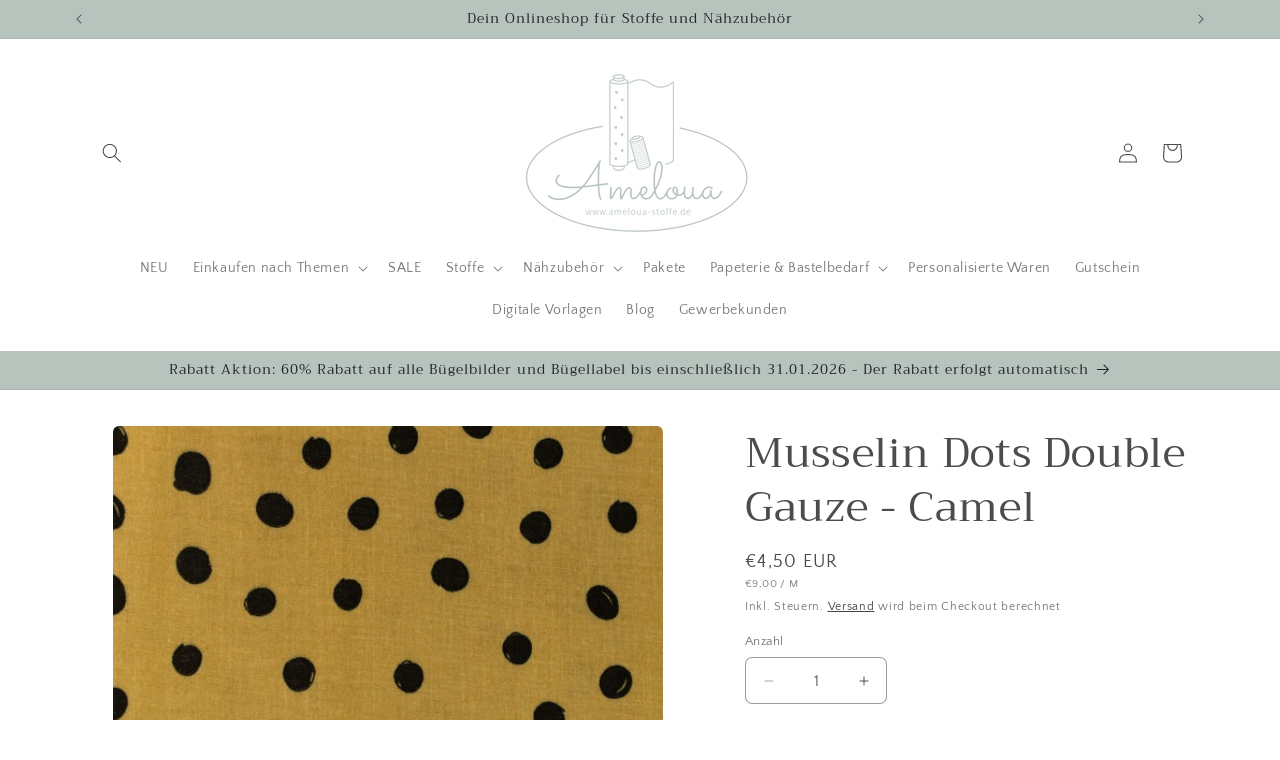

--- FILE ---
content_type: text/javascript; charset=utf-8
request_url: https://www.ameloua-stoffe.de/products/musselin-dots-double-gauze-camel.js
body_size: 898
content:
{"id":8313389351176,"title":"Musselin Dots Double Gauze - Camel","handle":"musselin-dots-double-gauze-camel","description":"\u003cmeta charset=\"UTF-8\"\u003e\n\u003cp data-mce-fragment=\"1\"\u003e\u003cspan data-mce-fragment=\"1\"\u003e\u003c\/span\u003eWeicher Musselin, Double Gauze mit Dots in der Farbe Camel. \u003cbr\u003e\u003c\/p\u003e\n\u003cp data-mce-fragment=\"1\"\u003eDer Verkauf erfolgt in 0,5 Meter Schritten als Abschnitt. Der Stoff wird nach gewünschter Menge am Stück geliefert.\u003c\/p\u003e\n\u003cp data-mce-fragment=\"1\"\u003e1 Artikel entspricht somit 0,5 m | 2 Artikel entsprechen somit 1 m | ... \u003c\/p\u003e\n\u003cp data-mce-fragment=\"1\"\u003eStoffbreite | ca. 140 cm\u003c\/p\u003e\n\u003cp data-mce-fragment=\"1\"\u003eStoffgewicht |  140g\/m2\u003c\/p\u003e\n\u003cp data-mce-fragment=\"1\"\u003eStoffzusammensetzung | 100% Baumwolle\u003c\/p\u003e\n\u003cp data-mce-fragment=\"1\"\u003e\u003cmeta charset=\"UTF-8\"\u003e\u003cspan\u003e| Du erhältst den Artikel als Meterware. Hier abgebildete Dekoration, oder Kleidungsstücke dienen ausschließlich Werbezwecken. \u003c\/span\u003e\u003cmeta charset=\"UTF-8\"\u003e\u003cspan\u003eFarbabweichungen sind aufgrund der Bildschirmeinstellungen deines Wiedergabegerätes möglich |\u003cbr\u003e\u003cbr\u003e\u003c\/span\u003e\u003c\/p\u003e","published_at":"2023-08-23T11:25:47+02:00","created_at":"2023-08-23T11:25:47+02:00","vendor":"Ameloua-Stoffe","type":"Meterware","tags":["meterware","musselin"],"price":450,"price_min":450,"price_max":450,"available":true,"price_varies":false,"compare_at_price":null,"compare_at_price_min":0,"compare_at_price_max":0,"compare_at_price_varies":false,"variants":[{"id":44685115719944,"title":"Default Title","option1":"Default Title","option2":null,"option3":null,"sku":null,"requires_shipping":true,"taxable":true,"featured_image":null,"available":true,"name":"Musselin Dots Double Gauze - Camel","public_title":null,"options":["Default Title"],"price":450,"weight":1000,"compare_at_price":null,"inventory_management":"shopify","barcode":null,"unit_price":900,"unit_price_measurement":{"measured_type":"length","quantity_value":"0.5","quantity_unit":"m","reference_value":1,"reference_unit":"m"},"requires_selling_plan":false,"selling_plan_allocations":[]}],"images":["\/\/cdn.shopify.com\/s\/files\/1\/0566\/3680\/1220\/files\/S1136R-183805_S1136R_MusselinEbenGedrucktUnterzeichnetPunkteSnoozyFabrics_Camel.jpg?v=1692782762","\/\/cdn.shopify.com\/s\/files\/1\/0566\/3680\/1220\/files\/Bildschirmfoto2023-08-23um11.10.04_cdb19ab2-9688-48fd-9973-c9ef55ca00a9.png?v=1692782770"],"featured_image":"\/\/cdn.shopify.com\/s\/files\/1\/0566\/3680\/1220\/files\/S1136R-183805_S1136R_MusselinEbenGedrucktUnterzeichnetPunkteSnoozyFabrics_Camel.jpg?v=1692782762","options":[{"name":"Title","position":1,"values":["Default Title"]}],"url":"\/products\/musselin-dots-double-gauze-camel","media":[{"alt":null,"id":37811811385608,"position":1,"preview_image":{"aspect_ratio":1.0,"height":512,"width":512,"src":"https:\/\/cdn.shopify.com\/s\/files\/1\/0566\/3680\/1220\/files\/S1136R-183805_S1136R_MusselinEbenGedrucktUnterzeichnetPunkteSnoozyFabrics_Camel.jpg?v=1692782762"},"aspect_ratio":1.0,"height":512,"media_type":"image","src":"https:\/\/cdn.shopify.com\/s\/files\/1\/0566\/3680\/1220\/files\/S1136R-183805_S1136R_MusselinEbenGedrucktUnterzeichnetPunkteSnoozyFabrics_Camel.jpg?v=1692782762","width":512},{"alt":null,"id":37811812925704,"position":2,"preview_image":{"aspect_ratio":1.711,"height":1425,"width":2438,"src":"https:\/\/cdn.shopify.com\/s\/files\/1\/0566\/3680\/1220\/files\/Bildschirmfoto2023-08-23um11.10.04_cdb19ab2-9688-48fd-9973-c9ef55ca00a9.png?v=1692782770"},"aspect_ratio":1.711,"height":1425,"media_type":"image","src":"https:\/\/cdn.shopify.com\/s\/files\/1\/0566\/3680\/1220\/files\/Bildschirmfoto2023-08-23um11.10.04_cdb19ab2-9688-48fd-9973-c9ef55ca00a9.png?v=1692782770","width":2438}],"requires_selling_plan":false,"selling_plan_groups":[]}